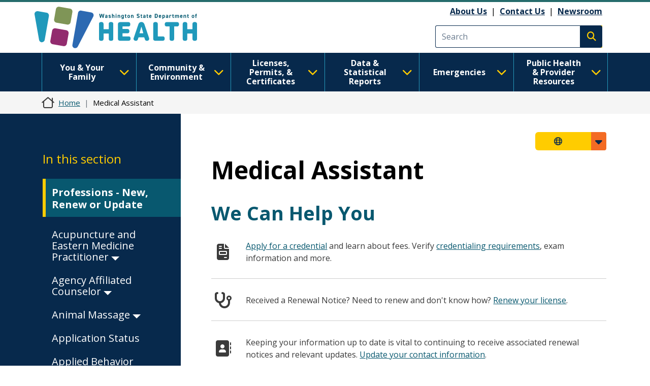

--- FILE ---
content_type: text/css
request_url: https://doh.wa.gov/themes/drupalbase_barrio/assets/css/navigation.css?t8s3r8
body_size: 189
content:
/* Screen widths */
/* Site Colors */
.header-wrapper {
  border-top: 4px solid #266c6c;
}
.header-wrapper .region-header {
  justify-content: space-between;
  align-items: stretch;
  /** Logo Container **/
  /** Search Container **/
}
.header-wrapper .region-header .navbar-brand {
  flex: 0 0 auto;
  width: auto;
  margin: 0;
  padding: 1.6rem 1.6rem 1.6rem 0;
}
.header-wrapper .region-header .search-api-page-block-form-search {
  display: flex;
  align-self: center;
  justify-content: flex-end;
}
.header-wrapper .region-header .search-api-page-block-form-search form {
  display: flex;
  gap: 0.8rem;
}
.header-wrapper .region-header .search-api-page-block-form-search form .mb-3 {
  margin-bottom: 0 !important;
}
/** Main navigation **/
.nav-outer-wrapper {
  background-color: #256081;
}
.nav-outer-wrapper #navbar-main {
  background: transparent;
  padding: 0;
}
.nav-outer-wrapper #navbar-main #navbar-top {
  background: transparent;
  padding: 0;
}
.horizontal-menu a {
  color: #fff;
  font-size: 1.9rem;
  text-decoration: none;
}
.horizontal-menu a:hover {
  background-color: #1e4d67;
}
.horizontal-menu > li > a {
  background: none;
  padding: 0.8rem 1.6rem;
}
.horizontal-menu .sub-nav {
  background-color: #256081;
}
/** Sidebar navigation **/
.sidebar nav .nav-item {
  border-bottom: 1px solid #ccc;
  border-left: 2px solid transparent;
}
.sidebar nav .nav-item.active {
  border-left-color: #266c6c;
}
.sidebar nav .nav-item.last {
  border-bottom: 0;
}
.sidebar nav .nav-item:hover {
  border-left-color: #518989;
}
.sidebar nav .nav-item .nav-link.is-active {
  font-weight: 600;
}
.sidebar nav .sub-nav {
  padding-left: 1.6rem;
  list-style-type: none;
}
.sidebar nav .sub-nav .nav-item {
  border-bottom-color: transparent;
}


--- FILE ---
content_type: text/css
request_url: https://doh.wa.gov/themes/drupalbase_custom/assets/styles/rtl.css?t8s3r8
body_size: -20
content:
/* Screen widths */
/* Site Colors */
/** Figma Colors **/
/** Global elements **/
.shadow {
  -webkit-box-shadow: 0px 4px 4px rgba(0, 0, 0, 0.25);
  -moz-box-shadow: 0px 4px 4px rgba(0, 0, 0, 0.25);
  box-shadow: 0px 4px 4px rgba(0, 0, 0, 0.25);
}
.shadow-2 {
  -webkit-box-shadow: 0px 8px 2px rgba(0, 0, 0, 0.25);
  -moz-box-shadow: 0px 8px 2px rgba(0, 0, 0, 0.25);
  box-shadow: 0px 8px 2px rgba(0, 0, 0, 0.25);
}
.no-shadow {
  -webkit-box-shadow: none;
  -moz-box-shadow: none;
  box-shadow: none;
}
html[dir="rtl"] #header .region-header {
  flex-direction: row-reverse;
}
html[dir="rtl"] #header .region-header #search-block-form {
  flex-direction: row-reverse;
}
html[dir="rtl"] body #main-wrapper.has-sidebar {
  background: linear-gradient(to left, #07294C 0%, #07294C 50%, #FFFFFF 50%, #FFFFFF 100%);
}
html[dir="rtl"] .pull-right {
  float: left!important;
}
html[dir="rtl"] .region-sidebar-left h2 {
  padding-right: 10px!important;
}
html[dir="rtl"] .region-sidebar-left ul.menu--main {
  margin-right: 0;
  padding-right: 0;
}
html[dir="rtl"] .region-sidebar-left ul.menu--main li {
  padding-right: 10px!important;
}
html[dir="rtl"] body #block-dropdownlanguage .dropbutton-wrapper.open {
  right: auto;
  left: 10px;
}
